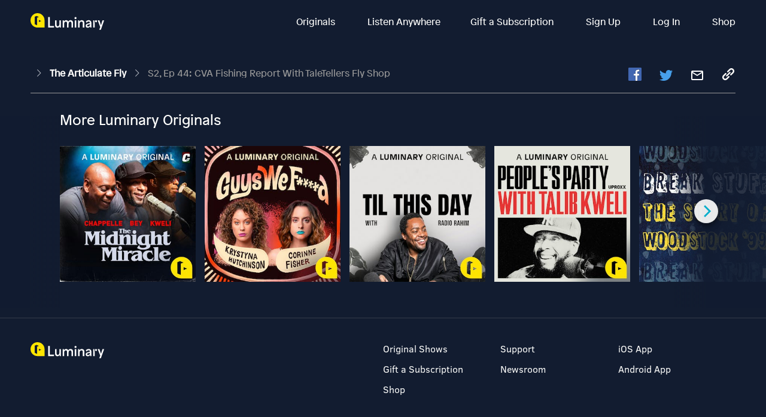

--- FILE ---
content_type: text/html; charset=utf-8
request_url: https://luminarypodcasts.com/listen/the-articulate-fly/the-articulate-fly/s2-ep-44-cva-fishing-report-with-taletellers-fly-shop/d6a22014-2fd5-41be-9aa6-17d8ea74f063?country=US
body_size: 17238
content:
<!DOCTYPE html><html lang="en" itemscope="" itemtype="https://schema.org/Article"><head><title>Luminary Web</title><meta charset="utf-8"><meta name="viewport" content="width=device-width,initial-scale=1,maximum-scale=1"><meta class="meta-description" name="description" content="Luminary is a podcast streaming platform that gives you access to 500k+ shows, when and where you want. Sign up today and be the first to try @hearluminary!"><meta class="meta-title" itemprop="name" content="Luminary. A new way to podcast"><meta class="meta-description" itemprop="description" content="Luminary is a podcast streaming platform that gives you access to 500k+ shows, when and where you want. Sign up today and be the first to try @hearluminary!"><meta itemprop="image" content="https://luminarypodcasts.com/luminary-og-share.2.jpg"><meta name="twitter:card" content="summary_large_image"><meta name="twitter:site" content="@hearluminary"><meta class="meta-title" name="twitter:title" content="Luminary. A new way to podcast"><meta class="meta-description" name="twitter:description" content="Luminary is a podcast streaming platform that gives you access to 500k+ shows, when and where you want. Sign up today and be the first to try @hearluminary!"><meta name="twitter:image" content="https://luminarypodcasts.com/luminary-og-share.2.jpg"><meta id="facebook-link" property="og:url" content=""><meta name="facebook-domain-verification" content="ijk8lptnpds2cas1608ytne2uoj2ko"><meta name="google-site-verification" content="sVJ66asBwflxnzgyGd_WZZc4yHb-kIsZh4HOSOVRyQQ"><meta property="og:type" content="article"><meta class="meta-title" property="og:title" content="Luminary. A new way to podcast"><meta class="meta-description" property="og:description" content="Luminary is a podcast streaming platform that gives you access to 500k+ shows, when and where you want. Sign up today and be the first to try @hearluminary!"><meta property="og:image" content="https://luminarypodcasts.com/luminary-og-share.2.jpg"><link rel="apple-touch-icon" sizes="180x180" href="/apple-touch-icon.png"><link rel="manifest" href="/site.webmanifest"><link rel="canonical" id="canonical-tag"><link rel="dns-prefetch" href="https://checkoutshopper-test.adyen.com"><script type="text/javascript">window.Luminary = {
      promises: {},
      LS_KEY: 'adroRediRes',
      country: 'US',
    };

    function processRedirectResult() {
      const query = window.location.search
        .substr(1, window.location.search.length-1)
        .split('&')
        .filter(v => v)
        .map(v => v.split('='))
        .reduce((acc, v) => ({ ...acc, [v[0]]: v[1] }), {});
      if ('redirectResult' in query && query.redirectResult) {
        localStorage.setItem(window.Luminary.LS_KEY, decodeURIComponent(query.redirectResult));
        delete query.redirectResult;
        delete query.proc;
        const search = Object.keys(query).length ? `?${Object.entries(query).map(v => `${v[0]}=${v[1]}`).join('&')}` : '';
        setTimeout(() => window.location.assign(window.location.origin + window.location.pathname + search), 0);
      }
    }
    processRedirectResult();</script><script type="text/javascript" src="https://cookie-cdn.cookiepro.com/consent/ebd03217-9e98-4bab-9f79-938f1fcd9605/OtAutoBlock.js"></script><script id="onetrust-sdk-script" data-language="en" type="text/javascript" charset="UTF-8" data-domain-script="ebd03217-9e98-4bab-9f79-938f1fcd9605"></script><script type="text/javascript">function OptanonWrapper() { }</script><script type="text/javascript">window.Luminary.promises.cookieProLoaded = new Promise((resolve, reject) => {
  const script = document.getElementById('onetrust-sdk-script');
  script.addEventListener('load', () => {
    let tries = 20;
    const checker = () => {
      if (window.hasOwnProperty('OneTrust')) {
        resolve();
      } else {
        if (tries > 0) {
          tries -= 1;
          setTimeout(checker, 1000);
        } else reject();
      }
    }
    checker();
  });
  script.addEventListener('error', () => {
    reject();
  });
  script.src = 'https://cookie-cdn.cookiepro.com/scripttemplates/otSDKStub.js';
});</script><link rel="preload" href="https://consumer-assets.luminarypodcasts.com/202473:5e26845903691f5ef60a/fonts/Favorit-Regular.woff2" as="font" type="font/woff2" crossorigin="anonymous"><link rel="preload" href="https://consumer-assets.luminarypodcasts.com/202473:5e26845903691f5ef60a/fonts/Favorit-Light.woff2" as="font" type="font/woff2" crossorigin="anonymous"><link rel="preload" href="https://consumer-assets.luminarypodcasts.com/202473:5e26845903691f5ef60a/fonts/ITCClearfaceW05-Regular.woff2" as="font" type="font/woff2" crossorigin="anonymous"><link rel="preload" href="https://consumer-assets.luminarypodcasts.com/202473:5e26845903691f5ef60a/fonts/ITCClearfaceW05-Bold.woff2" as="font" type="font/woff2" crossorigin="anonymous"><style type="text/css">
  @import url(https://p.typekit.net/p.css?s=1&k=jeh7oxe&ht=tk&f=10294.10295.10296.10297&a=3696360&app=typekit&e=css);
</style>
<link rel="preload" href="https://use.typekit.net/jeh7oxe.css" as="style" onload="this.rel='stylesheet'">
<noscript><link rel="stylesheet" href="https://use.typekit.net/jeh7oxe.css"></noscript><script>if ('-ms-scroll-limit' in document.documentElement.style
            && '-ms-ime-align' in document.documentElement.style){
    } else {
      history.pushState({}, "Application entry", location.hash.substring(2));
    }

    if ('scrollRestoration' in history) {
      // avoid browser to save page scroll position
      history.scrollRestoration = "manual";
    }</script><script src="https://www.googleoptimize.com/optimize.js?id=OPT-5GD892F"></script><script async src="https://www.googletagmanager.com/gtag/js?id=G-VMTXZ0VPE7"></script><script>window.dataLayer = window.dataLayer || [];
  function gtag(){dataLayer.push(arguments);}
  gtag('js', new Date());

  gtag('config', 'G-VMTXZ0VPE7', {send_page_view: false});</script><script>!function(f,b,e,v,n,t,s)
  {if(f.fbq)return;n=f.fbq=function(){n.callMethod?
  n.callMethod.apply(n,arguments):n.queue.push(arguments)};
  if(!f._fbq)f._fbq=n;n.push=n;n.loaded=!0;n.version='2.0';
  n.queue=[];t=b.createElement(e);t.async=!0;
  t.src=v;s=b.getElementsByTagName(e)[0];
  s.parentNode.insertBefore(t,s)}(window, document,'script',
  'https://connect.facebook.net/en_US/fbevents.js');
  fbq('init', '569043203533607');
  fbq('track', 'PageView');</script><noscript><img height="1" width="1" style="display:none" src="https://www.facebook.com/tr?id=569043203533607&ev=PageView&noscript=1"></noscript><style>html {
      overflow: visible;
      font-family: patron, sans-serif!important;
      font-weight: 100!important;
    }
    body {
      font-size: 16px;
      margin: 0px;
      background-color: #121C30;
      font-family: patron, sans-serif!important;
      font-weight: 100!important;
    }
    .quotes-header {
      font-family: patron, sans-serif!important;
    }
    .splash-loader {
      display: flex;
      flex-direction: column;
      justify-content: center;
      align-content: center;
      width: 100vw;
      height: 100vh;
      position: static;
      top: 0;
      background: #121C30;
      overflow: hidden;
      z-index: 1000;
      visibility: visible;
      text-align: center;
      opacity: 1;
      -webkit-transition: opacity 250ms, visibility 250ms;
      transition: opacity 250ms, visibility 250ms;
    }
    .splash-loader.hiding {
      opacity: 0;
      visibility: hidden;
    }
    .splash-loader img {
      max-width: 250px;
      width: 50vw;
      margin-top: -5vh;
    }
    .splash-loader .dot1,
    .dot2,
    .dot3,
    .dot4,
    .dot5 {
      width: 10px;
      height: 10px;
      background: #FFE500;
      display: inline-block;
      margin-right: 3px;
      border-radius: 50%;
      animation: loading 1.5s linear infinite;
    }
    .splash-loader .dot1 {
      animation-delay: 0s;
    }
    .splash-loader .dot2 {
      animation-delay: 0.20s;
    }
    .splash-loader .dot3 {
      animation-delay: 0.40s;
    }
    .splash-loader .dot4 {
      animation-delay: 0.60s;
    }
    .splash-loader .dot5 {
      animation-delay: 0.80s;
    }
    @keyframes loading {
      0%,
      40%,
      60%,
      100% {
        transform: scale(1);
      }

      15% {
        transform: scale(1.5);
      }
    }
    @media all and (-ms-high-contrast:none)
    {
      .splash-loader img { height: 50px; } /* IE10 */
      *::-ms-backdrop, .splash-loader img { height: 50px; } /* IE11 */
    }</style><link href="https://consumer-assets.luminarypodcasts.com/202473:5e26845903691f5ef60a/css/vendors~app.f3bd40a0c2dfb7423d11.css" rel="preload" as="style" onload="this.rel='stylesheet'">
    <noscript><link href="https://consumer-assets.luminarypodcasts.com/202473:5e26845903691f5ef60a/css/vendors~app.f3bd40a0c2dfb7423d11.css" rel="stylesheet"></noscript><link href="https://consumer-assets.luminarypodcasts.com/202473:5e26845903691f5ef60a/css/app.a52cdbcfe32d5ed15c3c.css" rel="preload" as="style" onload="this.rel='stylesheet'">
    <noscript><link href="https://consumer-assets.luminarypodcasts.com/202473:5e26845903691f5ef60a/css/app.a52cdbcfe32d5ed15c3c.css" rel="stylesheet"></noscript>
<script>!function(u){"use strict";function e(e,t,n){var o,r,l=u.document,a=l.createElement("link"),i=(r=t||(o=(l.body||l.getElementsByTagName("head")[0]).childNodes)[o.length-1],l.styleSheets);function d(e){for(var t=a.href,n=i.length;n--;)if(i[n].href===t)return e();setTimeout(function(){d(e)})}function s(){a.addEventListener&&a.removeEventListener("load",s),a.media=n||"all"}return a.rel="stylesheet",a.href=e,a.media="only x",function e(t){if(l.body)return t();setTimeout(function(){e(t)})}(function(){r.parentNode.insertBefore(a,t?r:r.nextSibling)}),a.addEventListener&&a.addEventListener("load",s),a.onloadcssdefined=d,d(s),a}"undefined"!=typeof exports?exports.loadCSS=e:u.loadCSS=e}("undefined"!=typeof global?global:this),function(o){var e,t;!o.loadCSS||(e=loadCSS.relpreload={support:function(){try{return o.document.createElement("link").relList.supports("preload")}catch(e){return!1}},poly:function(){for(var e=o.document.getElementsByTagName("link"),t=0;t<e.length;t++){var n=e[t];"preload"===n.rel&&"style"===n.getAttribute("as")&&(o.loadCSS(n.href,n,n.getAttribute("media")),n.rel=null)}}}).support()||(e.poly(),t=o.setInterval(e.poly,300),o.addEventListener&&o.addEventListener("load",function(){e.poly(),o.clearInterval(t)}),o.attachEvent&&o.attachEvent("onload",function(){o.clearInterval(t)}))}(this);</script><script type="text/javascript" src="https://consumer-assets.luminarypodcasts.com/202473:5e26845903691f5ef60a/js/manifest.7f98997ef5b0f9680303.js" defer="defer"></script><script type="text/javascript" src="https://consumer-assets.luminarypodcasts.com/202473:5e26845903691f5ef60a/js/vendors~app.05aa9987acea7b29c86d.js" defer="defer"></script><script type="text/javascript" src="https://consumer-assets.luminarypodcasts.com/202473:5e26845903691f5ef60a/js/app.f4bd3c070ae9a8ae25cf.js" defer="defer"></script></head><body><div id="app"></div><div class="splash-loader" id="loader"><div><svg id="Inline_Logo" data-name="Inline Logo" xmlns="http://www.w3.org/2000/svg" xmlns:xlink="http://www.w3.org/1999/xlink" width="122.358" height="27.119" viewbox="0 0 122.358 27.119"><defs><clippath id="clip-path"><rect id="Rectangle_459" data-name="Rectangle 459" width="122.358" height="27.119" fill="#fcfcfc"/></clippath></defs><g id="Group_990" data-name="Group 990" clip-path="url(#clip-path)"><path id="Path_650" data-name="Path 650" d="M11.65,0h0a11.65,11.65,0,0,0,0,23.3H23.3V11.65A11.65,11.65,0,0,0,11.65,0M10.9,7.355V19.594L7.067,17.939V5.7l2.954-1.22,3.831,1.64Zm2.953,3.688L17.811,12.7l-3.958,1.678Z" fill="#ffe500"/><path id="Path_651" data-name="Path 651" d="M342.538,73.745v17h9.722V88.206h-6.628a.338.338,0,0,1-.338-.338V73.745Z" transform="translate(-313.273 -67.445)" fill="#fcfcfc"/><path id="Path_652" data-name="Path 652" d="M485.056,146.134l.039.206.265,1.4h1.908V136.069H484.73v5.9c0,2.22-1.09,3.712-2.711,3.712-1.95,0-1.95-2.2-1.95-2.929v-6.686H477.53v7.947a4.086,4.086,0,0,0,1.033,2.821A3.921,3.921,0,0,0,481.518,148a3.609,3.609,0,0,0,3.2-1.718l.066-.153h.273Z" transform="translate(-436.732 -124.444)" fill="#fcfcfc"/><path id="Path_653" data-name="Path 653" d="M639.717,138.265v6.686h2.539V137a4.4,4.4,0,0,0-.785-2.611,4,4,0,0,0-3.377-1.377,4.049,4.049,0,0,0-3.6,2l-.071.135h-.21l-.069-.145a3.3,3.3,0,0,0-3.164-1.987,3.748,3.748,0,0,0-3.476,1.753l-.074.118h-.2l-.027-.223-.169-1.387h-2v11.675h2.539v-5.924a4.779,4.779,0,0,1,.62-2.53,2.345,2.345,0,0,1,2.069-1.16c1.848,0,2.124,1.821,2.124,2.907v6.707h2.539v-5.924c0-2.242,1.039-3.69,2.646-3.69,1.364,0,2.146,1.068,2.146,2.929" transform="translate(-571.633 -121.651)" fill="#fcfcfc"/><path id="Path_654" data-name="Path 654" d="M708.6,275.519l.017.009-.017-.009" transform="translate(-648.062 -251.98)" fill="#fcfcfc"/><path id="Path_655" data-name="Path 655" d="M794.4,275.519a.079.079,0,0,0,.017.009.079.079,0,0,1-.017-.009" transform="translate(-726.531 -251.98)" fill="#fcfcfc"/><path id="Path_656" data-name="Path 656" d="M622.546,275.519a.079.079,0,0,0,.017.009.079.079,0,0,1-.017-.009" transform="translate(-569.358 -251.98)" fill="#fcfcfc"/><rect id="Rectangle_458" data-name="Rectangle 458" width="2.539" height="11.675" transform="translate(73.521 11.625)" fill="#fcfcfc"/><path id="Path_657" data-name="Path 657" d="M932.016,135.985a2.844,2.844,0,0,1,.636,2v6.968h2.539V137a3.873,3.873,0,0,0-1.076-2.815,4.547,4.547,0,0,0-3.3-1.174,4.2,4.2,0,0,0-3.522,1.752l-.075.118h-.26l-.027-.223-.169-1.387h-2v11.675h2.539v-5.9c0-2.255,1.192-3.712,3.038-3.712a2.2,2.2,0,0,1,1.684.649" transform="translate(-845.748 -121.651)" fill="#fcfcfc"/><path id="Path_658" data-name="Path 658" d="M1014.688,275.519a.079.079,0,0,0,.017.009.079.079,0,0,1-.017-.009" transform="translate(-927.997 -251.98)" fill="#fcfcfc"/><path id="Path_659" data-name="Path 659" d="M1313.027,143.863a.043.043,0,0,1-.082,0l-.221-.659-2.357-7.135h-2.84l4.161,10.7a.338.338,0,0,1,0,.243l-1.641,4.3h2.738l5.389-15.241h-2.761l-2.186,7.13Z" transform="translate(-1195.818 -124.445)" fill="#fcfcfc"/><path id="Path_660" data-name="Path 660" d="M1370.474,317.379a.086.086,0,0,0,.026,0A.086.086,0,0,1,1370.474,317.379Z" transform="translate(-1253.386 -290.26)" fill="#fcfcfc"/><path id="Path_661" data-name="Path 661" d="M1250.735,190.262l0,.026,0-.026" transform="translate(-1143.877 -174.007)" fill="#fcfcfc"/><path id="Path_662" data-name="Path 662" d="M1220.6,136.07h-2v11.675h2.539V141.8c0-1.468-.427-4.891-.535-5.729" transform="translate(-1114.481 -124.445)" fill="#fcfcfc"/><path id="Path_663" data-name="Path 663" d="M1216.1,275.519l.017.009-.017-.009" transform="translate(-1112.205 -251.98)" fill="#fcfcfc"/><path id="Path_664" data-name="Path 664" d="M1255.606,133.1a1.725,1.725,0,1,0,1.725,1.725,1.727,1.727,0,0,0-1.725-1.725" transform="translate(-1146.754 -121.733)" fill="#fcfcfc"/><path id="Path_665" data-name="Path 665" d="M856.931,72.963a1.725,1.725,0,1,0,1.725,1.725,1.727,1.727,0,0,0-1.725-1.725" transform="translate(-782.14 -66.729)" fill="#fcfcfc"/><path id="Path_666" data-name="Path 666" d="M1081.636,134.134a4.866,4.866,0,0,0-3.306-1.119,5.906,5.906,0,0,0-4.654,2.139l1.236,2.121a4.337,4.337,0,0,1,3.4-2.069c1.058,0,2.189.4,2.189,1.515,0,.872-.709,1.141-3.528,1.748a5,5,0,0,0-2.741,1.373,3.2,3.2,0,0,0-.757,2.23c0,2.025,1.223,3.14,3.445,3.14a3.89,3.89,0,0,0,3.515-1.74l.072-.13h.255l.039.206.265,1.4h1.908V137.46a4.3,4.3,0,0,0-1.335-3.327m-1.133,6.514c0,1.378-1.621,2.5-3.039,2.5a1.45,1.45,0,0,1-1.621-1.4c0-.81.446-1.227,2.148-1.632s2.209-.543,2.472-1.029h.04Z" transform="translate(-981.758 -121.651)" fill="#fcfcfc"/></g></svg></div><div class="loader"><span class="dot1"></span> <span class="dot2"></span> <span class="dot3"></span> <span class="dot4"></span> <span class="dot5"></span></div></div><div id="segment-consent-manager"></div><script>window.LUM_LOAD_SCRIPTS = function() {
      includeScript('https://consumer-assets.luminarypodcasts.com/adframe.js');
      includeScript('https://consumer-assets.luminarypodcasts.com/newrelic-video-html5.min.js');
      

      // Loading newrelic SDK
      var newRelicSDKScript = document.getElementById('new-relic-sdk');
      if (newRelicSDKScript) {
        body= document.getElementsByTagName('body')[0];
        script= document.createElement('script');
        script.type= 'text/javascript';
        script.innerHTML= newRelicSDKScript.innerHTML; // add script body dynamically
        body.appendChild(script);
      }

      // Loading Twitter Script
      var twitterScript = document.getElementById('twitter-sdk');
      if (twitterScript) {
        body= document.getElementsByTagName('body')[0];
        script= document.createElement('script');
        script.type= 'text/javascript';
        script.innerHTML= twitterScript.innerHTML; // add script body dynamically
        body.appendChild(script);
      }
      // Loading Facebook Pixel
      var facebookPixelScript = document.getElementById('facebook-pixel');
      if (facebookPixelScript) {
        body= document.getElementsByTagName('body')[0];
        script= document.createElement('script');
        script.type= 'text/javascript';
        script.innerHTML= facebookPixelScript.innerHTML; // add script body dynamically
        body.appendChild(script);
      }
      // Web pixel
      // Installation script generated by Podsights
      (function(w, d){
        var id='pdst-capture', n='script';
        if (!d.getElementById(id)) {
          w.pdst =
          w.pdst ||
          function() {
            (w.pdst.q = w.pdst.q || []).push(arguments);
          };
          var e = d.createElement(n); e.id = id; e.async=1;
          e.src = 'https://cdn.pdst.fm/ping.min.js';
          var s = d.getElementsByTagName(n)[0];
          s.parentNode.insertBefore(e, s);
        }
        w.pdst('conf', { key: 'b91bef39e24040d48cfd9f365913adf2' });
        w.pdst('view');
      })(window, document);
    }

    function includeScript(src, attrs) {
      var head= document.getElementsByTagName('body')[0];
      var script= document.createElement('script');
      script.type= 'text/javascript';
      if(attrs && attrs.onload) {
        script.onload = attrs.onload;
        delete attrs.onload;
      }
      script.src= src;
      if (attrs) {
        var attributes = Object.keys(attrs);
        attributes.forEach(function(item){
          script[item] = attrs[item];
        });
      }
      head.appendChild(script);
    }</script><script defer="defer">// load Branch
  (function(b,r,a,n,c,h,_,s,d,k){if(!b[n]||!b[n]._q){for(;s<_.length;)c(h,_[s++]);d=r.createElement(a);d.async=1;d.src="https://cdn.branch.io/branch-latest.min.js";k=r.getElementsByTagName(a)[0];k.parentNode.insertBefore(d,k);b[n]=h}})(window,document,"script","branch",function(b,r){b[r]=function(){b._q.push([r,arguments])}},{_q:[],_v:1},"addListener applyCode autoAppIndex banner closeBanner closeJourney creditHistory credits data deepview deepviewCta first getCode init link logout redeem referrals removeListener sendSMS setBranchViewData setIdentity track validateCode trackCommerceEvent logEvent disableTracking".split(" "), 0);
// init Branch
branch.init("key_live_bkMnOgvPZKfk6jp0HO7Vtbbptsmn3Op7");</script><script type="text/javascript">window.NREUM||(NREUM={}),__nr_require=function(t,e,n){function r(n){if(!e[n]){var o=e[n]={exports:{}};t[n][0].call(o.exports,function(e){var o=t[n][1][e];return r(o||e)},o,o.exports)}return e[n].exports}if("function"==typeof __nr_require)return __nr_require;for(var o=0;o<n.length;o++)r(n[o]);return r}({1:[function(t,e,n){function r(t){try{s.console&&console.log(t)}catch(e){}}var o,i=t("ee"),a=t(23),s={};try{o=localStorage.getItem("__nr_flags").split(","),console&&"function"==typeof console.log&&(s.console=!0,o.indexOf("dev")!==-1&&(s.dev=!0),o.indexOf("nr_dev")!==-1&&(s.nrDev=!0))}catch(c){}s.nrDev&&i.on("internal-error",function(t){r(t.stack)}),s.dev&&i.on("fn-err",function(t,e,n){r(n.stack)}),s.dev&&(r("NR AGENT IN DEVELOPMENT MODE"),r("flags: "+a(s,function(t,e){return t}).join(", ")))},{}],2:[function(t,e,n){function r(t,e,n,r,s){try{p?p-=1:o(s||new UncaughtException(t,e,n),!0)}catch(f){try{i("ierr",[f,c.now(),!0])}catch(d){}}return"function"==typeof u&&u.apply(this,a(arguments))}function UncaughtException(t,e,n){this.message=t||"Uncaught error with no additional information",this.sourceURL=e,this.line=n}function o(t,e){var n=e?null:c.now();i("err",[t,n])}var i=t("handle"),a=t(24),s=t("ee"),c=t("loader"),f=t("gos"),u=window.onerror,d=!1,l="nr@seenError",p=0;c.features.err=!0,t(1),window.onerror=r;try{throw new Error}catch(h){"stack"in h&&(t(13),t(12),"addEventListener"in window&&t(6),c.xhrWrappable&&t(14),d=!0)}s.on("fn-start",function(t,e,n){d&&(p+=1)}),s.on("fn-err",function(t,e,n){d&&!n[l]&&(f(n,l,function(){return!0}),this.thrown=!0,o(n))}),s.on("fn-end",function(){d&&!this.thrown&&p>0&&(p-=1)}),s.on("internal-error",function(t){i("ierr",[t,c.now(),!0])})},{}],3:[function(t,e,n){t("loader").features.ins=!0},{}],4:[function(t,e,n){function r(){M++,j=y.hash,this[u]=x.now()}function o(){M--,y.hash!==j&&i(0,!0);var t=x.now();this[h]=~~this[h]+t-this[u],this[d]=t}function i(t,e){E.emit("newURL",[""+y,e])}function a(t,e){t.on(e,function(){this[e]=x.now()})}var s="-start",c="-end",f="-body",u="fn"+s,d="fn"+c,l="cb"+s,p="cb"+c,h="jsTime",m="fetch",v="addEventListener",w=window,y=w.location,x=t("loader");if(w[v]&&x.xhrWrappable){var g=t(10),b=t(11),E=t(8),R=t(6),O=t(13),C=t(7),P=t(14),T=t(9),L=t("ee"),S=L.get("tracer");t(16),x.features.spa=!0;var j,M=0;L.on(u,r),L.on(l,r),L.on(d,o),L.on(p,o),L.buffer([u,d,"xhr-done","xhr-resolved"]),R.buffer([u]),O.buffer(["setTimeout"+c,"clearTimeout"+s,u]),P.buffer([u,"new-xhr","send-xhr"+s]),C.buffer([m+s,m+"-done",m+f+s,m+f+c]),E.buffer(["newURL"]),g.buffer([u]),b.buffer(["propagate",l,p,"executor-err","resolve"+s]),S.buffer([u,"no-"+u]),T.buffer(["new-jsonp","cb-start","jsonp-error","jsonp-end"]),a(P,"send-xhr"+s),a(L,"xhr-resolved"),a(L,"xhr-done"),a(C,m+s),a(C,m+"-done"),a(T,"new-jsonp"),a(T,"jsonp-end"),a(T,"cb-start"),E.on("pushState-end",i),E.on("replaceState-end",i),w[v]("hashchange",i,!0),w[v]("load",i,!0),w[v]("popstate",function(){i(0,M>1)},!0)}},{}],5:[function(t,e,n){function r(t){}if(window.performance&&window.performance.timing&&window.performance.getEntriesByType){var o=t("ee"),i=t("handle"),a=t(13),s=t(12),c="learResourceTimings",f="addEventListener",u="resourcetimingbufferfull",d="bstResource",l="resource",p="-start",h="-end",m="fn"+p,v="fn"+h,w="bstTimer",y="pushState",x=t("loader");x.features.stn=!0,t(8);var g=NREUM.o.EV;o.on(m,function(t,e){var n=t[0];n instanceof g&&(this.bstStart=x.now())}),o.on(v,function(t,e){var n=t[0];n instanceof g&&i("bst",[n,e,this.bstStart,x.now()])}),a.on(m,function(t,e,n){this.bstStart=x.now(),this.bstType=n}),a.on(v,function(t,e){i(w,[e,this.bstStart,x.now(),this.bstType])}),s.on(m,function(){this.bstStart=x.now()}),s.on(v,function(t,e){i(w,[e,this.bstStart,x.now(),"requestAnimationFrame"])}),o.on(y+p,function(t){this.time=x.now(),this.startPath=location.pathname+location.hash}),o.on(y+h,function(t){i("bstHist",[location.pathname+location.hash,this.startPath,this.time])}),f in window.performance&&(window.performance["c"+c]?window.performance[f](u,function(t){i(d,[window.performance.getEntriesByType(l)]),window.performance["c"+c]()},!1):window.performance[f]("webkit"+u,function(t){i(d,[window.performance.getEntriesByType(l)]),window.performance["webkitC"+c]()},!1)),document[f]("scroll",r,{passive:!0}),document[f]("keypress",r,!1),document[f]("click",r,!1)}},{}],6:[function(t,e,n){function r(t){for(var e=t;e&&!e.hasOwnProperty(u);)e=Object.getPrototypeOf(e);e&&o(e)}function o(t){s.inPlace(t,[u,d],"-",i)}function i(t,e){return t[1]}var a=t("ee").get("events"),s=t(26)(a,!0),c=t("gos"),f=XMLHttpRequest,u="addEventListener",d="removeEventListener";e.exports=a,"getPrototypeOf"in Object?(r(document),r(window),r(f.prototype)):f.prototype.hasOwnProperty(u)&&(o(window),o(f.prototype)),a.on(u+"-start",function(t,e){var n=t[1],r=c(n,"nr@wrapped",function(){function t(){if("function"==typeof n.handleEvent)return n.handleEvent.apply(n,arguments)}var e={object:t,"function":n}[typeof n];return e?s(e,"fn-",null,e.name||"anonymous"):n});this.wrapped=t[1]=r}),a.on(d+"-start",function(t){t[1]=this.wrapped||t[1]})},{}],7:[function(t,e,n){function r(t,e,n){var r=t[e];"function"==typeof r&&(t[e]=function(){var t=r.apply(this,arguments);return o.emit(n+"start",arguments,t),t.then(function(e){return o.emit(n+"end",[null,e],t),e},function(e){throw o.emit(n+"end",[e],t),e})})}var o=t("ee").get("fetch"),i=t(23);e.exports=o;var a=window,s="fetch-",c=s+"body-",f=["arrayBuffer","blob","json","text","formData"],u=a.Request,d=a.Response,l=a.fetch,p="prototype";u&&d&&l&&(i(f,function(t,e){r(u[p],e,c),r(d[p],e,c)}),r(a,"fetch",s),o.on(s+"end",function(t,e){var n=this;if(e){var r=e.headers.get("content-length");null!==r&&(n.rxSize=r),o.emit(s+"done",[null,e],n)}else o.emit(s+"done",[t],n)}))},{}],8:[function(t,e,n){var r=t("ee").get("history"),o=t(26)(r);e.exports=r,o.inPlace(window.history,["pushState","replaceState"],"-")},{}],9:[function(t,e,n){function r(t){function e(){c.emit("jsonp-end",[],l),t.removeEventListener("load",e,!1),t.removeEventListener("error",n,!1)}function n(){c.emit("jsonp-error",[],l),c.emit("jsonp-end",[],l),t.removeEventListener("load",e,!1),t.removeEventListener("error",n,!1)}var r=t&&"string"==typeof t.nodeName&&"script"===t.nodeName.toLowerCase();if(r){var o="function"==typeof t.addEventListener;if(o){var a=i(t.src);if(a){var u=s(a),d="function"==typeof u.parent[u.key];if(d){var l={};f.inPlace(u.parent,[u.key],"cb-",l),t.addEventListener("load",e,!1),t.addEventListener("error",n,!1),c.emit("new-jsonp",[t.src],l)}}}}}function o(){return"addEventListener"in window}function i(t){var e=t.match(u);return e?e[1]:null}function a(t,e){var n=t.match(l),r=n[1],o=n[3];return o?a(o,e[r]):e[r]}function s(t){var e=t.match(d);return e&&e.length>=3?{key:e[2],parent:a(e[1],window)}:{key:t,parent:window}}var c=t("ee").get("jsonp"),f=t(26)(c);if(e.exports=c,o()){var u=/[?&](?:callback|cb)=([^&#]+)/,d=/(.*)\.([^.]+)/,l=/^(\w+)(\.|$)(.*)$/,p=["appendChild","insertBefore","replaceChild"];f.inPlace(HTMLElement.prototype,p,"dom-"),f.inPlace(HTMLHeadElement.prototype,p,"dom-"),f.inPlace(HTMLBodyElement.prototype,p,"dom-"),c.on("dom-start",function(t){r(t[0])})}},{}],10:[function(t,e,n){var r=t("ee").get("mutation"),o=t(26)(r),i=NREUM.o.MO;e.exports=r,i&&(window.MutationObserver=function(t){return this instanceof i?new i(o(t,"fn-")):i.apply(this,arguments)},MutationObserver.prototype=i.prototype)},{}],11:[function(t,e,n){function r(t){var e=a.context(),n=s(t,"executor-",e),r=new f(n);return a.context(r).getCtx=function(){return e},a.emit("new-promise",[r,e],e),r}function o(t,e){return e}var i=t(26),a=t("ee").get("promise"),s=i(a),c=t(23),f=NREUM.o.PR;e.exports=a,f&&(window.Promise=r,["all","race"].forEach(function(t){var e=f[t];f[t]=function(n){function r(t){return function(){a.emit("propagate",[null,!o],i),o=o||!t}}var o=!1;c(n,function(e,n){Promise.resolve(n).then(r("all"===t),r(!1))});var i=e.apply(f,arguments),s=f.resolve(i);return s}}),["resolve","reject"].forEach(function(t){var e=f[t];f[t]=function(t){var n=e.apply(f,arguments);return t!==n&&a.emit("propagate",[t,!0],n),n}}),f.prototype["catch"]=function(t){return this.then(null,t)},f.prototype=Object.create(f.prototype,{constructor:{value:r}}),c(Object.getOwnPropertyNames(f),function(t,e){try{r[e]=f[e]}catch(n){}}),a.on("executor-start",function(t){t[0]=s(t[0],"resolve-",this),t[1]=s(t[1],"resolve-",this)}),a.on("executor-err",function(t,e,n){t[1](n)}),s.inPlace(f.prototype,["then"],"then-",o),a.on("then-start",function(t,e){this.promise=e,t[0]=s(t[0],"cb-",this),t[1]=s(t[1],"cb-",this)}),a.on("then-end",function(t,e,n){this.nextPromise=n;var r=this.promise;a.emit("propagate",[r,!0],n)}),a.on("cb-end",function(t,e,n){a.emit("propagate",[n,!0],this.nextPromise)}),a.on("propagate",function(t,e,n){this.getCtx&&!e||(this.getCtx=function(){if(t instanceof Promise)var e=a.context(t);return e&&e.getCtx?e.getCtx():this})}),r.toString=function(){return""+f})},{}],12:[function(t,e,n){var r=t("ee").get("raf"),o=t(26)(r),i="equestAnimationFrame";e.exports=r,o.inPlace(window,["r"+i,"mozR"+i,"webkitR"+i,"msR"+i],"raf-"),r.on("raf-start",function(t){t[0]=o(t[0],"fn-")})},{}],13:[function(t,e,n){function r(t,e,n){t[0]=a(t[0],"fn-",null,n)}function o(t,e,n){this.method=n,this.timerDuration=isNaN(t[1])?0:+t[1],t[0]=a(t[0],"fn-",this,n)}var i=t("ee").get("timer"),a=t(26)(i),s="setTimeout",c="setInterval",f="clearTimeout",u="-start",d="-";e.exports=i,a.inPlace(window,[s,"setImmediate"],s+d),a.inPlace(window,[c],c+d),a.inPlace(window,[f,"clearImmediate"],f+d),i.on(c+u,r),i.on(s+u,o)},{}],14:[function(t,e,n){function r(t,e){d.inPlace(e,["onreadystatechange"],"fn-",s)}function o(){var t=this,e=u.context(t);t.readyState>3&&!e.resolved&&(e.resolved=!0,u.emit("xhr-resolved",[],t)),d.inPlace(t,y,"fn-",s)}function i(t){x.push(t),h&&(b?b.then(a):v?v(a):(E=-E,R.data=E))}function a(){for(var t=0;t<x.length;t++)r([],x[t]);x.length&&(x=[])}function s(t,e){return e}function c(t,e){for(var n in t)e[n]=t[n];return e}t(6);var f=t("ee"),u=f.get("xhr"),d=t(26)(u),l=NREUM.o,p=l.XHR,h=l.MO,m=l.PR,v=l.SI,w="readystatechange",y=["onload","onerror","onabort","onloadstart","onloadend","onprogress","ontimeout"],x=[];e.exports=u;var g=window.XMLHttpRequest=function(t){var e=new p(t);try{u.emit("new-xhr",[e],e),e.addEventListener(w,o,!1)}catch(n){try{u.emit("internal-error",[n])}catch(r){}}return e};if(c(p,g),g.prototype=p.prototype,d.inPlace(g.prototype,["open","send"],"-xhr-",s),u.on("send-xhr-start",function(t,e){r(t,e),i(e)}),u.on("open-xhr-start",r),h){var b=m&&m.resolve();if(!v&&!m){var E=1,R=document.createTextNode(E);new h(a).observe(R,{characterData:!0})}}else f.on("fn-end",function(t){t[0]&&t[0].type===w||a()})},{}],15:[function(t,e,n){function r(){var t=window.NREUM,e=t.info.accountID||null,n=t.info.agentID||null,r=t.info.trustKey||null,i="btoa"in window&&"function"==typeof window.btoa;if(!e||!n||!i)return null;var a={v:[0,1],d:{ty:"Browser",ac:e,ap:n,id:o.generateCatId(),tr:o.generateCatId(),ti:Date.now()}};return r&&e!==r&&(a.d.tk=r),btoa(JSON.stringify(a))}var o=t(21);e.exports={generateTraceHeader:r}},{}],16:[function(t,e,n){function r(t){var e=this.params,n=this.metrics;if(!this.ended){this.ended=!0;for(var r=0;r<p;r++)t.removeEventListener(l[r],this.listener,!1);e.aborted||(n.duration=s.now()-this.startTime,this.loadCaptureCalled||4!==t.readyState?null==e.status&&(e.status=0):a(this,t),n.cbTime=this.cbTime,d.emit("xhr-done",[t],t),c("xhr",[e,n,this.startTime]))}}function o(t,e){var n=t.responseType;if("json"===n&&null!==e)return e;var r="arraybuffer"===n||"blob"===n||"json"===n?t.response:t.responseText;return v(r)}function i(t,e){var n=f(e),r=t.params;r.host=n.hostname+":"+n.port,r.pathname=n.pathname,t.sameOrigin=n.sameOrigin}function a(t,e){t.params.status=e.status;var n=o(e,t.lastSize);if(n&&(t.metrics.rxSize=n),t.sameOrigin){var r=e.getResponseHeader("X-NewRelic-App-Data");r&&(t.params.cat=r.split(", ").pop())}t.loadCaptureCalled=!0}var s=t("loader");if(s.xhrWrappable){var c=t("handle"),f=t(17),u=t(15).generateTraceHeader,d=t("ee"),l=["load","error","abort","timeout"],p=l.length,h=t("id"),m=t(20),v=t(19),w=window.XMLHttpRequest;s.features.xhr=!0,t(14),d.on("new-xhr",function(t){var e=this;e.totalCbs=0,e.called=0,e.cbTime=0,e.end=r,e.ended=!1,e.xhrGuids={},e.lastSize=null,e.loadCaptureCalled=!1,t.addEventListener("load",function(n){a(e,t)},!1),m&&(m>34||m<10)||window.opera||t.addEventListener("progress",function(t){e.lastSize=t.loaded},!1)}),d.on("open-xhr-start",function(t){this.params={method:t[0]},i(this,t[1]),this.metrics={}}),d.on("open-xhr-end",function(t,e){"loader_config"in NREUM&&"xpid"in NREUM.loader_config&&this.sameOrigin&&e.setRequestHeader("X-NewRelic-ID",NREUM.loader_config.xpid);var n=!1;if("init"in NREUM&&"distributed_tracing"in NREUM.init&&(n=!!NREUM.init.distributed_tracing.enabled),n&&this.sameOrigin){var r=u();r&&e.setRequestHeader("newrelic",r)}}),d.on("send-xhr-start",function(t,e){var n=this.metrics,r=t[0],o=this;if(n&&r){var i=v(r);i&&(n.txSize=i)}this.startTime=s.now(),this.listener=function(t){try{"abort"!==t.type||o.loadCaptureCalled||(o.params.aborted=!0),("load"!==t.type||o.called===o.totalCbs&&(o.onloadCalled||"function"!=typeof e.onload))&&o.end(e)}catch(n){try{d.emit("internal-error",[n])}catch(r){}}};for(var a=0;a<p;a++)e.addEventListener(l[a],this.listener,!1)}),d.on("xhr-cb-time",function(t,e,n){this.cbTime+=t,e?this.onloadCalled=!0:this.called+=1,this.called!==this.totalCbs||!this.onloadCalled&&"function"==typeof n.onload||this.end(n)}),d.on("xhr-load-added",function(t,e){var n=""+h(t)+!!e;this.xhrGuids&&!this.xhrGuids[n]&&(this.xhrGuids[n]=!0,this.totalCbs+=1)}),d.on("xhr-load-removed",function(t,e){var n=""+h(t)+!!e;this.xhrGuids&&this.xhrGuids[n]&&(delete this.xhrGuids[n],this.totalCbs-=1)}),d.on("addEventListener-end",function(t,e){e instanceof w&&"load"===t[0]&&d.emit("xhr-load-added",[t[1],t[2]],e)}),d.on("removeEventListener-end",function(t,e){e instanceof w&&"load"===t[0]&&d.emit("xhr-load-removed",[t[1],t[2]],e)}),d.on("fn-start",function(t,e,n){e instanceof w&&("onload"===n&&(this.onload=!0),("load"===(t[0]&&t[0].type)||this.onload)&&(this.xhrCbStart=s.now()))}),d.on("fn-end",function(t,e){this.xhrCbStart&&d.emit("xhr-cb-time",[s.now()-this.xhrCbStart,this.onload,e],e)})}},{}],17:[function(t,e,n){e.exports=function(t){var e=document.createElement("a"),n=window.location,r={};e.href=t,r.port=e.port;var o=e.href.split("://");!r.port&&o[1]&&(r.port=o[1].split("/")[0].split("@").pop().split(":")[1]),r.port&&"0"!==r.port||(r.port="https"===o[0]?"443":"80"),r.hostname=e.hostname||n.hostname,r.pathname=e.pathname,r.protocol=o[0],"/"!==r.pathname.charAt(0)&&(r.pathname="/"+r.pathname);var i=!e.protocol||":"===e.protocol||e.protocol===n.protocol,a=e.hostname===document.domain&&e.port===n.port;return r.sameOrigin=i&&(!e.hostname||a),r}},{}],18:[function(t,e,n){function r(){}function o(t,e,n){return function(){return i(t,[f.now()].concat(s(arguments)),e?null:this,n),e?void 0:this}}var i=t("handle"),a=t(23),s=t(24),c=t("ee").get("tracer"),f=t("loader"),u=NREUM;"undefined"==typeof window.newrelic&&(newrelic=u);var d=["setPageViewName","setCustomAttribute","setErrorHandler","finished","addToTrace","inlineHit","addRelease"],l="api-",p=l+"ixn-";a(d,function(t,e){u[e]=o(l+e,!0,"api")}),u.addPageAction=o(l+"addPageAction",!0),u.setCurrentRouteName=o(l+"routeName",!0),e.exports=newrelic,u.interaction=function(){return(new r).get()};var h=r.prototype={createTracer:function(t,e){var n={},r=this,o="function"==typeof e;return i(p+"tracer",[f.now(),t,n],r),function(){if(c.emit((o?"":"no-")+"fn-start",[f.now(),r,o],n),o)try{return e.apply(this,arguments)}catch(t){throw c.emit("fn-err",[arguments,this,t],n),t}finally{c.emit("fn-end",[f.now()],n)}}}};a("actionText,setName,setAttribute,save,ignore,onEnd,getContext,end,get".split(","),function(t,e){h[e]=o(p+e)}),newrelic.noticeError=function(t,e){"string"==typeof t&&(t=new Error(t)),i("err",[t,f.now(),!1,e])}},{}],19:[function(t,e,n){e.exports=function(t){if("string"==typeof t&&t.length)return t.length;if("object"==typeof t){if("undefined"!=typeof ArrayBuffer&&t instanceof ArrayBuffer&&t.byteLength)return t.byteLength;if("undefined"!=typeof Blob&&t instanceof Blob&&t.size)return t.size;if(!("undefined"!=typeof FormData&&t instanceof FormData))try{return JSON.stringify(t).length}catch(e){return}}}},{}],20:[function(t,e,n){var r=0,o=navigator.userAgent.match(/Firefox[\/\s](\d+\.\d+)/);o&&(r=+o[1]),e.exports=r},{}],21:[function(t,e,n){function r(){function t(){return e?15&e[n++]:16*Math.random()|0}var e=null,n=0,r=window.crypto||window.msCrypto;r&&r.getRandomValues&&(e=r.getRandomValues(new Uint8Array(31)));for(var o,i="xxxxxxxx-xxxx-4xxx-yxxx-xxxxxxxxxxxx",a="",s=0;s<i.length;s++)o=i[s],"x"===o?a+=t().toString(16):"y"===o?(o=3&t()|8,a+=o.toString(16)):a+=o;return a}function o(){function t(){return e?15&e[n++]:16*Math.random()|0}var e=null,n=0,r=window.crypto||window.msCrypto;r&&r.getRandomValues&&Uint8Array&&(e=r.getRandomValues(new Uint8Array(31)));for(var o=[],i=0;i<16;i++)o.push(t().toString(16));return o.join("")}e.exports={generateUuid:r,generateCatId:o}},{}],22:[function(t,e,n){function r(t,e){if(!o)return!1;if(t!==o)return!1;if(!e)return!0;if(!i)return!1;for(var n=i.split("."),r=e.split("."),a=0;a<r.length;a++)if(r[a]!==n[a])return!1;return!0}var o=null,i=null,a=/Version\/(\S+)\s+Safari/;if(navigator.userAgent){var s=navigator.userAgent,c=s.match(a);c&&s.indexOf("Chrome")===-1&&s.indexOf("Chromium")===-1&&(o="Safari",i=c[1])}e.exports={agent:o,version:i,match:r}},{}],23:[function(t,e,n){function r(t,e){var n=[],r="",i=0;for(r in t)o.call(t,r)&&(n[i]=e(r,t[r]),i+=1);return n}var o=Object.prototype.hasOwnProperty;e.exports=r},{}],24:[function(t,e,n){function r(t,e,n){e||(e=0),"undefined"==typeof n&&(n=t?t.length:0);for(var r=-1,o=n-e||0,i=Array(o<0?0:o);++r<o;)i[r]=t[e+r];return i}e.exports=r},{}],25:[function(t,e,n){e.exports={exists:"undefined"!=typeof window.performance&&window.performance.timing&&"undefined"!=typeof window.performance.timing.navigationStart}},{}],26:[function(t,e,n){function r(t){return!(t&&t instanceof Function&&t.apply&&!t[a])}var o=t("ee"),i=t(24),a="nr@original",s=Object.prototype.hasOwnProperty,c=!1;e.exports=function(t,e){function n(t,e,n,o){function nrWrapper(){var r,a,s,c;try{a=this,r=i(arguments),s="function"==typeof n?n(r,a):n||{}}catch(f){l([f,"",[r,a,o],s])}u(e+"start",[r,a,o],s);try{return c=t.apply(a,r)}catch(d){throw u(e+"err",[r,a,d],s),d}finally{u(e+"end",[r,a,c],s)}}return r(t)?t:(e||(e=""),nrWrapper[a]=t,d(t,nrWrapper),nrWrapper)}function f(t,e,o,i){o||(o="");var a,s,c,f="-"===o.charAt(0);for(c=0;c<e.length;c++)s=e[c],a=t[s],r(a)||(t[s]=n(a,f?s+o:o,i,s))}function u(n,r,o){if(!c||e){var i=c;c=!0;try{t.emit(n,r,o,e)}catch(a){l([a,n,r,o])}c=i}}function d(t,e){if(Object.defineProperty&&Object.keys)try{var n=Object.keys(t);return n.forEach(function(n){Object.defineProperty(e,n,{get:function(){return t[n]},set:function(e){return t[n]=e,e}})}),e}catch(r){l([r])}for(var o in t)s.call(t,o)&&(e[o]=t[o]);return e}function l(e){try{t.emit("internal-error",e)}catch(n){}}return t||(t=o),n.inPlace=f,n.flag=a,n}},{}],ee:[function(t,e,n){function r(){}function o(t){function e(t){return t&&t instanceof r?t:t?c(t,s,i):i()}function n(n,r,o,i){if(!l.aborted||i){t&&t(n,r,o);for(var a=e(o),s=m(n),c=s.length,f=0;f<c;f++)s[f].apply(a,r);var d=u[x[n]];return d&&d.push([g,n,r,a]),a}}function p(t,e){y[t]=m(t).concat(e)}function h(t,e){var n=y[t];if(n)for(var r=0;r<n.length;r++)n[r]===e&&n.splice(r,1)}function m(t){return y[t]||[]}function v(t){return d[t]=d[t]||o(n)}function w(t,e){f(t,function(t,n){e=e||"feature",x[n]=e,e in u||(u[e]=[])})}var y={},x={},g={on:p,addEventListener:p,removeEventListener:h,emit:n,get:v,listeners:m,context:e,buffer:w,abort:a,aborted:!1};return g}function i(){return new r}function a(){(u.api||u.feature)&&(l.aborted=!0,u=l.backlog={})}var s="nr@context",c=t("gos"),f=t(23),u={},d={},l=e.exports=o();l.backlog=u},{}],gos:[function(t,e,n){function r(t,e,n){if(o.call(t,e))return t[e];var r=n();if(Object.defineProperty&&Object.keys)try{return Object.defineProperty(t,e,{value:r,writable:!0,enumerable:!1}),r}catch(i){}return t[e]=r,r}var o=Object.prototype.hasOwnProperty;e.exports=r},{}],handle:[function(t,e,n){function r(t,e,n,r){o.buffer([t],r),o.emit(t,e,n)}var o=t("ee").get("handle");e.exports=r,r.ee=o},{}],id:[function(t,e,n){function r(t){var e=typeof t;return!t||"object"!==e&&"function"!==e?-1:t===window?0:a(t,i,function(){return o++})}var o=1,i="nr@id",a=t("gos");e.exports=r},{}],loader:[function(t,e,n){function r(){if(!E++){var t=b.info=NREUM.info,e=p.getElementsByTagName("script")[0];if(setTimeout(u.abort,3e4),!(t&&t.licenseKey&&t.applicationID&&e))return u.abort();f(x,function(e,n){t[e]||(t[e]=n)}),c("mark",["onload",a()+b.offset],null,"api");var n=p.createElement("script");n.src="https://"+t.agent,e.parentNode.insertBefore(n,e)}}function o(){"complete"===p.readyState&&i()}function i(){c("mark",["domContent",a()+b.offset],null,"api")}function a(){return R.exists&&performance.now?Math.round(performance.now()):(s=Math.max((new Date).getTime(),s))-b.offset}var s=(new Date).getTime(),c=t("handle"),f=t(23),u=t("ee"),d=t(22),l=window,p=l.document,h="addEventListener",m="attachEvent",v=l.XMLHttpRequest,w=v&&v.prototype;NREUM.o={ST:setTimeout,SI:l.setImmediate,CT:clearTimeout,XHR:v,REQ:l.Request,EV:l.Event,PR:l.Promise,MO:l.MutationObserver};var y=""+location,x={beacon:"bam.nr-data.net",errorBeacon:"bam.nr-data.net",agent:"js-agent.newrelic.com/nr-spa-1123.min.js"},g=v&&w&&w[h]&&!/CriOS/.test(navigator.userAgent),b=e.exports={offset:s,now:a,origin:y,features:{},xhrWrappable:g,userAgent:d};t(18),p[h]?(p[h]("DOMContentLoaded",i,!1),l[h]("load",r,!1)):(p[m]("onreadystatechange",o),l[m]("onload",r)),c("mark",["firstbyte",s],null,"api");var E=0,R=t(25)},{}]},{},["loader",2,16,5,3,4]);
;NREUM.info={beacon:"bam.nr-data.net",errorBeacon:"bam.nr-data.net",licenseKey:"1bb7ce76a5",applicationID:"285545844",sa:1}</script><script type="text/javascript" src="https://app.brightback.com/js/current/brightback.js?compiled=true"></script></body></html>

--- FILE ---
content_type: text/javascript; charset=utf-8
request_url: https://app.link/_r?sdk=web2.86.5&branch_key=key_live_bkMnOgvPZKfk6jp0HO7Vtbbptsmn3Op7&callback=branch_callback__0
body_size: 68
content:
/**/ typeof branch_callback__0 === 'function' && branch_callback__0("1544509481654118803");